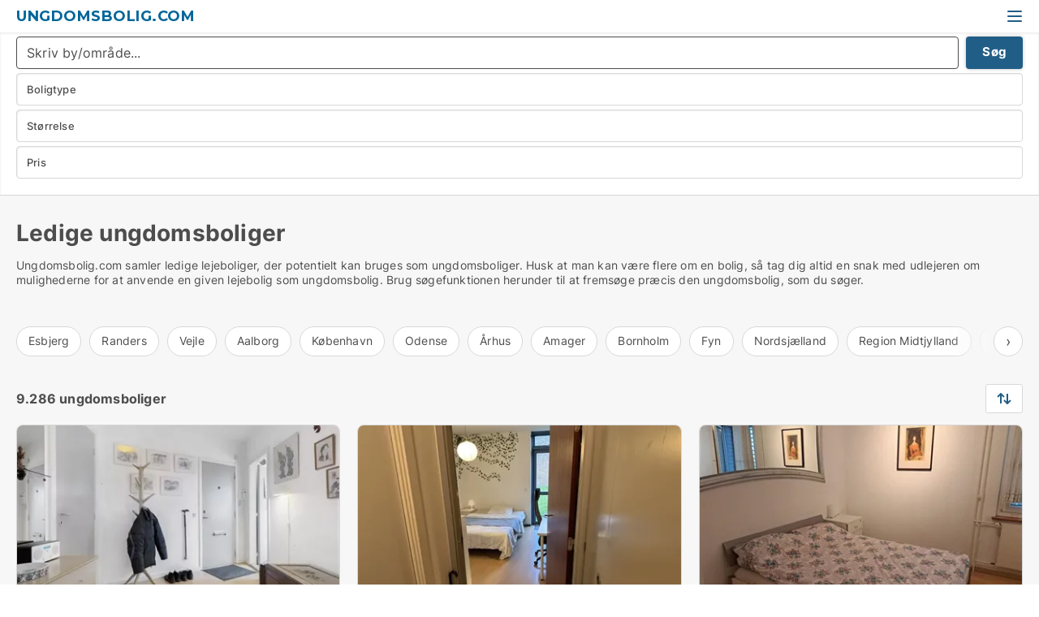

--- FILE ---
content_type: text/html; charset=utf-8
request_url: https://www.ungdomsbolig.com/
body_size: 11440
content:
<!doctype html>
<html lang="da" prefix="og:http://ogp.me/ns#">
<head>
    
<meta charset="UTF-8" />

    <title>Ledige ungdomsboliger. Se 9286 ledige ungdomsboliger i hele DK</title>
        <meta name="description" content="Leder du efter en ny ungdomsbolig? Se de fleste ungdomsboliger til leje på nettet herunder" />
        <meta property="fb:app_id" content="1594680220639560" />
        <meta property="og:type" content="website" />
        <meta property="og:image" content="https://www.ungdomsbolig.com/media/ubdh0wvi/cityimage.png" />
        <meta property="og:image:secure_url" content="https://www.ungdomsbolig.com/media/ubdh0wvi/cityimage.png" />
        <meta property="og:image:alt" content="https://www.ungdomsbolig.com/media/ubdh0wvi/cityimage.png" />
        <meta property="og:image:width" content="640" />
        <meta property="og:image:height" content="480" />
        <meta property="og:url" content="https://www.ungdomsbolig.com" />
        <meta property="og:title" content="Ledige ungdomsboliger. Se 9286 ledige ungdomsboliger i hele DK" />
        <meta property="og:description" content="Leder du efter en ny ungdomsbolig? Se de fleste ungdomsboliger til leje på nettet herunder" />


<link rel="canonical" href="https://www.ungdomsbolig.com/" />

    <meta name="viewport" content="width=device-width, initial-scale=1, maximum-scale=1" />
    <link rel="shortcut icon" href="/images/favicons/favicon-v.svg" type="image/svg+xml" />



</head>
<body class="external-company new-popup-layout">

    <link rel="stylesheet" type="text/css" href="/css/Fonts.css?v=qdyVyXTPGujr1_Zx6mSCH3rhyJE" />

    <link rel="stylesheet" href="https://fonts.googleapis.com/css2?family=Montserrat:ital,wght@0,100..900;1,100..900&display=swap" />

<link rel="stylesheet" href="/bundles/css/styles.css?v=LxwsF_KdQ-ZeBWINzbRWM9gUqdk" />
<link rel="stylesheet" href="/bundles/css/ie.css?v=arvbbbJlr3nYUy4yERXZvdZs-2M" />

    <link rel="stylesheet" type="text/css" href="/css/Print.css?v=bYdEREpUZoZiSfaoFUgZUwvL20s" media="print" />
    
    

    <style type="text/css">
        header section .logo > strong {
                font-family: Montserrat, sans-serif;
                    font-weight: bold;
                font-size: 30px;
                color: #006699;
        }

        @media only screen and (max-width: 1319px) {
            header section .logo > strong {
                    font-size: 18px;
            }
        }
    </style>
<header id="header">
    <section>
            <a class="logo" href="https://www.ungdomsbolig.com">
<strong>Ungdomsbolig.com</strong>            </a>
            <div class="post-logo show-desktop">
                <ul class="info" style="visibility:visible;"><li><span style="font-weight:bold;font-size:16px">Vi samler ledige lejeboliger, der potentielt kan bruges som ungdomsboliger</span></li></ul>
            </div>
            <div class="logo-btns">
                
                <a class="show-menu-button" onclick="ToggleMenu();"></a>
            </div>
        <div id="slide_nav" class="mobile-navi"></div>
    </section>
        <nav>
                <div  data-single-line="">
                    <aside>
<a class="regular" href="https://www.voreslejebolig.dk/opret-boligannonce?campid=classb" rel="nofollow">Opret ungdomsbolig</a><a class="regular" href="https://www.ungdomsbolig.com/kontakt">Kontakt os</a><a class="regular" href="https://www.ungdomsbolig.com/om-ungdomsbolig">Om os</a><a class="regular" href="https://www.ungdomsbolig.com/ungdomsbolig-soeges">Find lejer</a><a class="regular" href="https://www.ungdomsbolig.com/boliger-paa-facebook">Boliger på facebook</a>                        
                    </aside>
                    <aside>
                    </aside>
                </div>
        </nav>
    
</header>


    <main id="layout" class="">
        <div id="container">
            <div id="mainContent">
                
                <div class="content page-content" id="page_data">
                    
                    





<div class="search-results">
    <div class="top-section" data-extra-top-content="1">
        <h1 id="searchResultsHeadline">
            Ledige ungdomsboliger
        </h1>

<p>Ungdomsbolig.com samler ledige lejeboliger, der potentielt kan bruges som ungdomsboliger. Husk at man kan være flere om en bolig, så tag dig altid en snak med udlejeren om mulighederne for at anvende en given lejebolig som ungdomsbolig. Brug søgefunktionen herunder til at fremsøge præcis den ungdomsbolig, som du søger.</p><p> </p>


<div class="scrollable-list" data-behavior="ScrollableList">
    <div>
            <a href="/esbjerg">Esbjerg</a>
            <a href="/randers">Randers</a>
            <a href="/vejle">Vejle</a>
            <a href="/aalborg">Aalborg</a>
            <a href="/koebenhavn">København</a>
            <a href="/odense">Odense</a>
            <a href="/aarhus">Århus</a>
            <a href="/amager">Amager</a>
            <a href="/bornholm">Bornholm</a>
            <a href="/fyn">Fyn</a>
            <a href="/nordsjaelland">Nordsjælland</a>
            <a href="/region-midtjylland">Region Midtjylland</a>
            <a href="/region-nordjylland">Region Nordjylland</a>
            <a href="/region-sjaelland">Region Sjælland</a>
            <a href="/region-sydjylland">Region Sydjylland</a>
            <a href="/storkoebenhavn">Storkøbenhavn</a>
            <a href="/trekantsomraadet">Trekantsområdet</a>
            <a href="/frederikshavn">Frederikshavn</a>
            <a href="/fredericia">Fredericia</a>
            <a href="/helsingoer">Helsingør</a>
            <a href="/herning">Herning</a>
            <a href="/hilleroed">Hillerød</a>
            <a href="/holbaek">Holbæk</a>
            <a href="/horsens">Horsens</a>
            <a href="/kolding">Kolding</a>
            <a href="/koege">Køge</a>
            <a href="/naestved">Næstved</a>
            <a href="/roskilde">Roskilde</a>
            <a href="/silkeborg">Silkeborg</a>
            <a href="/slagelse">Slagelse</a>
            <a href="/svendborg">Svendborg</a>
            <a href="/soenderborg">Sønderborg</a>
            <a href="/taastrup">Taastrup</a>
            <a href="/viborg">Viborg</a>
            <a href="/middelfart">Middelfart</a>
    </div>
</div></div>




<div class="side-search-criteria" id="side_crit">
    <div class="wrap">
<form action="/Custom/LeftMenu/Process?isSearchResultPage=True&sourceType=search&nodeId=12177&searchType=FindAds" data-ajax="true" method="POST" data-ajax-mode="after" data-ajax-update="#side_crit" data-ajax-failure="alert('An unexpected error occured. Please contact support@mail.voreslejebolig.dk');" id="side_crit_form" datavalalert="1">
            <div class="filter ">


                

                    <div class="item  primary">
        <label class="h3" for="side_crit_exp_locationtitle">Hvor søger du?</label>
                        <div class="box huge" data-criteria="LeftMenu_ZipCodes">
                            

<div data-behavior="ZipContainer" id="LeftMenu_ZipCodes" class="zip-control"
     data-duplicate-big-cities="false"
     data-max-items=""
     data-country=""
     data-max-items-message="Du kan højst vælge  byer/områder. "
     data-no-cities-message="&amp;lt;span class=&amp;quot;show-desktop&amp;quot;&amp;gt;Vælg by/postnummer&amp;lt;/span&amp;gt;&amp;lt;span class=&amp;quot;show-mobile&amp;quot;&amp;gt;Område&amp;lt;/span&amp;gt;"
     data-several-cities-message="[amount] postnumre valgt"
     data-counting-label="true"
     data-allow-regions="true"
     data-country-changes-callback="false"
     data-hide-countries="true"
     data-search-countries="true"
     data-placeholder="Skriv by/område..."
     data-use-search-button="true"
     v-bind:class="{ 'has-values': selected.length > 0 }">
    <input type="text" style="display:none;" ref="value" name="LeftMenu_ZipCodes" value="" v-bind:value="valueString"
           data-val="false" data-val-required="" />
    <div class="zip-selector search-text-container">
                <a class="search-button" v-on:click="togglePopup()"></a>
            <input type="text" class="txt placeholder-green search-text-input" v-bind:value="filter" v-on:input="filter=$event.target.value" v-on:focus="onFocus()" v-on:blur="onBlur()" v-on:keydown.enter.prevent="onEnter"
                v-bind:placeholder="placeholder" autocomplete="off" />
            <a class="delete-all" v-show="isDeleteAllShown" v-on:click="removeAll()"></a>
                <a class="button search-text-button" v-on:click="search()">Søg</a>
        <div ref="popup" class="popup-container" v-show="visible" style="display:none;">
            <div ref="items" class="ZipCodeContainer custom-scroll">
                <template v-for="item in cities" v-bind:key="item.Id">
                    <span class="custom-cb"
                          v-bind:title="item.Name" 
                          v-bind:class="{ bold: item.IsRegion && item.ChildIds.length > 0}"
                          v-on:click="toggle(item)">
                        <input type="checkbox" v-bind:value="item.Id" v-bind:checked="isItemSelected(item)" v-if="!item.IsRegion || allowRegions" />
                        <span>{{item.Name}}</span>
                    </span>
                    <fieldset v-if="regionMode && item.IsRegion && item.ChildIds.length > 0 && item.ShowChildItems">
                        <a v-on:click="selectVisible" v-show="isSelectAllInPopupVisible" class="link non-link red">Vælg alle herunder</a>
                        <a v-on:click="removeVisible" v-show="isDeleteAllInPopupVisible" class="link non-link red">Slet valgte</a>
                    </fieldset>
                </template>
            </div>
            <div class="btns" v-show="cities.length > 0">
                <a class="button small full-width" v-on:click="onOk()">OK</a>
            </div>
            <div class="tip" v-show="showPopupTip">Scroll ned for at se flere byer</div>
        </div>
    </div>
</div>
                        </div>
                    </div>
        <div class="item secondary" id="estate_type_label">
        <label class="h3" for="side_crit_exp_litlokaler.text">Hvilken boligtype søges?</label>
            <div class="box large" data-criteria="LeftMenu_LPEstateTypes">
                

<div class="EstateTypeContainer" data-behavior="EstateTypeContainer" data-demand-control="LeftMenu_DemandTypeId" data-label-id="estate_type_label" id="LeftMenu_LPEstateTypes" data-is-lp="true" data-alternative-names="">




<div class="custom-dd" data-custom-dd data-behavior="CustomDropDown" data-max-items=""
     data-default-text="&amp;lt;span class=&amp;quot;show-desktop&amp;quot;&amp;gt;Vælg boligtype...&amp;lt;/span&amp;gt;&amp;lt;span class=&amp;quot;show-mobile&amp;quot;&amp;gt;Boligtype&amp;lt;/span&amp;gt;" data-many-text="%amount% typer valgt" data-selected-items-label-preffix="Boligtype" 
      data-counting-label="true"
     data-hide-checkboxes="false" data-on-change="" data-placeholder="Find typer"
     name="LeftMenu_LPEstateTypes"
     v-bind:class="{ 'has-values': selected.length > 0 }">
        <div class="select-mimic-button" v-bind:disabled="disabled" v-on:click="togglePopup" v-html="labelText" v-bind:class="{ empty: selected.length === 0, several: selected.length > 1 }" v-bind:data-filters-count="selected.length > 1 ? selected.length : null"></div>
    <div class="popup-container --wrap" style="display:none;" v-show="isShown" ref="popup">
        <div class="scroll custom-scroll">
            <div >
                    <div v-show="isItemVisible('3') && isGroupVisible('')">
                        <label class="custom-cb">
                            <input type="checkbox" name="LeftMenu_LPEstateTypes" value="3" data-group="" v-model="selected"
                                   v-bind:disabled="disabled || !isAllowed('3')"  
                                   v-bind:data-disabled="!isItemVisible('3')" />
                            <span v-on:click="if (!isAllowed('3')) showMaxItemsMessage()">Hus</span>
                        </label>
                    </div>
                    <div v-show="isItemVisible('2') && isGroupVisible('')">
                        <label class="custom-cb">
                            <input type="checkbox" name="LeftMenu_LPEstateTypes" value="2" data-group="" v-model="selected"
                                   v-bind:disabled="disabled || !isAllowed('2')"  
                                   v-bind:data-disabled="!isItemVisible('2')" />
                            <span v-on:click="if (!isAllowed('2')) showMaxItemsMessage()">Lejlighed</span>
                        </label>
                    </div>
                    <div v-show="isItemVisible('9') && isGroupVisible('')">
                        <label class="custom-cb">
                            <input type="checkbox" name="LeftMenu_LPEstateTypes" value="9" data-group="" v-model="selected"
                                   v-bind:disabled="disabled || !isAllowed('9')"  
                                   v-bind:data-disabled="!isItemVisible('9')" />
                            <span v-on:click="if (!isAllowed('9')) showMaxItemsMessage()">Værelse</span>
                        </label>
                    </div>
            </div>
        </div>
            <div class="btns">
                <a class="button small full-width" v-on:click="closePopup()">OK</a>
            </div>
    </div>
</div></div>
            </div>
        </div>


                    <div class="item secondary">
        <label class="h3" for="side_crit_exp_litsize.text">Hvilken størrelse søges?</label>
                        <span class="popup-opener" data-behavior="PopupOpener"><span class="show-desktop">Hvilken størrelse søges?</span><span class="show-mobile">Størrelse</span></span>
                        <div class="box" data-criteria="LeftMenu_Area" data-preffix="Størrelse">
                            

<div data-behavior="SpanBox" class="span-box slider"
       data-sp-decimal=","
       data-sp-thousand="."
       data-perc-deviation="0"
       data-disable-autofill=""
       data-disable-formatting="false" name="LeftMenu_Area">
        <div class="holder" data-slider data-max="500" data-postfix="&lt;span&gt;m&lt;sup&gt;2&lt;/sup&gt;&lt;/span&gt;" data-step="1">
            <input ref="fieldTo" data-from type="text" name="LeftMenu_AreaFrom" v-bind:value="resultMin" />
            <input ref="fieldFrom" data-to type="text" name="LeftMenu_AreaTo" v-bind:value="resultMax" />

            <input type="range" min="0" max="500" step="1" v-model="value1" />
            <input type="range" min="0" max="500" step="1" v-model="value2" />
            <div class="line">
                <span v-bind:style="{ width: rangeWidth + '%', marginLeft: rangeOffset + '%' }"></span>
            </div>
            <div class="tips">
                <div>
                    <span ref="inputMin" contenteditable="true" v-html="inputMin" v-on:blur="onMinInput" v-on:focus="onMinFocus" v-on:keydown.enter="onKeypressEnter" :class="{ 'editable': true }"></span>
                    <span v-html="postfix"></span>
                </div>
                <div>
                    <span ref="inputMax" contenteditable="true" v-html="inputMax" v-on:blur="onMaxInput" v-on:focus="onMaxFocus" v-on:keydown.enter="onKeypressEnter" :class="{ 'editable': true }"></span>
                    <span v-html="postfix"></span>
                </div>
            </div>
        </div>
</div>
                        </div>
                    </div>


                        <div class="item secondary">
                            <span class="popup-opener" data-behavior="PopupOpener"><span class="show-desktop">Vælg pris</span><span class="show-mobile">Pris</span></span>
                            <div>
            <div class="box" id="crit_rent_price" data-criteria="LeftMenu_RentPrice" data-demands="1"
                 data-preffix="Pris" data-suffix="om måned">
                <strong>Leje per måned</strong>
                <div>
                    

<div data-behavior="SpanBox" class="span-box slider"
       data-sp-decimal=","
       data-sp-thousand="."
       data-perc-deviation="0"
       data-disable-autofill=""
       data-disable-formatting="false" name="LeftMenu_RentPrice">
        <div class="holder" data-slider data-max="100000" data-postfix="&lt;span&gt;DKK&lt;/span&gt;" data-step="1000">
            <input ref="fieldTo" data-from type="text" name="LeftMenu_RentPriceFrom" v-bind:value="resultMin" />
            <input ref="fieldFrom" data-to type="text" name="LeftMenu_RentPriceTo" v-bind:value="resultMax" />

            <input type="range" min="0" max="100000" step="1000" v-model="value1" />
            <input type="range" min="0" max="100000" step="1000" v-model="value2" />
            <div class="line">
                <span v-bind:style="{ width: rangeWidth + '%', marginLeft: rangeOffset + '%' }"></span>
            </div>
            <div class="tips">
                <div>
                    <span ref="inputMin" contenteditable="true" v-html="inputMin" v-on:blur="onMinInput" v-on:focus="onMinFocus" v-on:keydown.enter="onKeypressEnter" :class="{ 'editable': true }"></span>
                    <span v-html="postfix"></span>
                </div>
                <div>
                    <span ref="inputMax" contenteditable="true" v-html="inputMax" v-on:blur="onMaxInput" v-on:focus="onMaxFocus" v-on:keydown.enter="onKeypressEnter" :class="{ 'editable': true }"></span>
                    <span v-html="postfix"></span>
                </div>
            </div>
        </div>
</div>
                </div>
            </div>
                            </div>
                        </div>





            </div>
            <input id="btnCriteriaUpdated" type="submit" style="display:none;" name="CriteriaUpdated" />
            <input id="btnMoreLocations" type="submit" style="display:none;" name="MoreLocations" />
                <div class="static-filter-buttons show-criteria">
                    <a class="button medium" href="javascript:LeftMenu_ShowSecondaryCriteria()"><span class="text-show">Filtrér søgning</span><span class="text-hide">Søg</span></a>


    <div class="sorting-box" data-sorting-control style="visibility:hidden;" v-bind:style="{ visibility: initialized ? 'visible' : 'hidden' }" data-init-value="default_asc">
        <label v-show="isDefault" style="display: none;">Sorter søgeresultat</label>
        <span v-show="!isDefault" style="display: none;"></span>
        <label v-show="!isDefault" style="display: none;">{{label}}</label>
        <select ref="select" data-field="srt_field" data-dir="srt_dir" v-model="selected">
                <option value="default_asc">Nulstil</option>
                <option value="size_asc">Størrelse (mindste først)</option>
                <option value="size_desc">Størrelse (største først)</option>
                <option value="price_asc">Pris (laveste først)</option>
                <option value="price_desc">Pris (højeste først)</option>
        </select>
    </div>
                </div>
</form>

    </div>
</div>

    <div class="wrap">
        


<style type="text/css">
    .image-watermark.--missing > span {
    font-weight: bold !important;
color:rgba(208, 230, 247,1) !important;
}
@media only screen and (max-width: 999px) {
    .image-watermark.--missing > span {
        font-weight: bold !important;
color:rgba(208, 230, 247,1) !important;
    }
}
    .image-watermark.--street > span {
    font-weight: bold !important;
color:rgba(208, 230, 247,1) !important;
}
@media only screen and (max-width: 999px) {
    .image-watermark.--street > span {
        font-weight: bold !important;
color:rgba(208, 230, 247,1) !important;
    }
}
</style>


    <script>
        var AdsList_CustomRoutes = {
        listMode: 'Search',
        tableHeader: '',
        isMapRendered: false,
        isMapShown: false,
        pageIndex: null
        }
    </script>
        <div id="ads_list" class="ads-list-wrapper regular-list grid">




                    <div class="search-results-controls " id="adsListSearchResultControl">

<span class="total-label">9.286 ungdomsboliger</span>                    <div class="right-container">
                        

    <div class="sorting-box" data-sorting-control style="visibility:hidden;" v-bind:style="{ visibility: initialized ? 'visible' : 'hidden' }" data-init-value="default_asc">
        <label v-show="isDefault" style="display: none;">Sorter søgeresultat</label>
        <span v-show="!isDefault" style="display: none;"></span>
        <label v-show="!isDefault" style="display: none;">{{label}}</label>
        <select ref="select" data-field="srt_field" data-dir="srt_dir" v-model="selected">
                <option value="default_asc">Nulstil</option>
                <option value="size_asc">Størrelse (mindste først)</option>
                <option value="size_desc">Størrelse (største først)</option>
                <option value="price_asc">Pris (laveste først)</option>
                <option value="price_desc">Pris (højeste først)</option>
        </select>
    </div>
                    </div>
                </div>

            
            
            <div id="scroll_target"></div>
                <ul class="table-ads col-3">

                        <li class="">
                            <div  onclick="Redirect('/lejligheder/hoejbjerg/1340209', false)">
                                    <h4 class="line-clamp line-2">
                                        <a href="/lejligheder/hoejbjerg/1340209" target="_self" title="86 m2 lejlighed til leje i 8270 Højbjerg">86 m2 lejlighed til leje i 8270 Højbjerg</a>
                                    </h4>

                                    <div class="image">
                                            <a onclick="Redirect(&#x27;/lejligheder/hoejbjerg/1340209&#x27;, false)" data-no-propagation>
        <div class="main-img">
            <img src="/LPUploadImages/Cache/3950a8d9-d0eb-46e6-9524-880daa4740b0_411.webp?t=639050553738191767" alt="Nyistandsat delevenlig 4 værelses lejlighed udlejes ubegrænset i Højbjerg" title="Nyistandsat delevenlig 4 værelses lejlighed udlejes ubegrænset i Højbjerg" loading="lazy" />
            
        </div>
                                            </a>

                                    </div>




<div class="wrap">




                                    <div class="text-data" >
                                            <a href="/lejligheder/hoejbjerg/1340209" data-no-propagation target="_self" title="Nyistandsat delevenlig 4 værelses lejlighed udlejes ubegrænset i Højbjerg">Nyistandsat delevenlig 4 værelses lejlighed udlejes ubegrænset i Højbjerg</a>
                                    </div>

                                        <div class="bottom"> 
                                            <div class="list-facts">
                                                <ul>
                                                        <li>
                                                            <label>Leje/md: </label>
        <span>8.900 kr.</span>
                                                        </li>
                                                        <li>
                                                            <label>Antal værelser:</label>
        <span>4 </span>
                                                        </li>
                                                </ul>
                                            </div>
                                        </div>

</div>                            </div>
                        </li>                    
                        <li class="">
                            <div  onclick="Redirect('/vaerelser/hvidovre/1339022', false)">
                                    <h4 class="line-clamp line-2">
                                        <a href="/vaerelser/hvidovre/1339022" target="_self" title="13 m2 værelse til leje i 2650 Hvidovre">13 m2 værelse til leje i 2650 Hvidovre</a>
                                    </h4>

                                    <div class="image">
                                            <a onclick="Redirect(&#x27;/vaerelser/hvidovre/1339022&#x27;, false)" data-no-propagation>
        <div class="main-img">
            <img src="/LPUploadImages/Cache/a224cee5-3351-4ae1-8f64-c8870ba66d9e_411.webp?t=639045154924633271" alt="SUBLETTING A ROOM IN A DORM IN HVIDOVRE" title="SUBLETTING A ROOM IN A DORM IN HVIDOVRE" loading="lazy" />
            
        </div>
                                            </a>

                                    </div>




<div class="wrap">




                                    <div class="text-data" >
                                            <a href="/vaerelser/hvidovre/1339022" data-no-propagation target="_self" title="SUBLETTING A ROOM IN A DORM IN HVIDOVRE">SUBLETTING A ROOM IN A DORM IN HVIDOVRE</a>
                                    </div>

                                        <div class="bottom"> 
                                            <div class="list-facts">
                                                <ul>
                                                        <li>
                                                            <label>Leje/md: </label>
        <span>3.674 kr.</span>
                                                        </li>
                                                        <li>
                                                            <label>Antal værelser:</label>
        <span>1 </span>
                                                        </li>
                                                </ul>
                                            </div>
                                        </div>

</div>                            </div>
                        </li>                    
                        <li class="">
                            <div  onclick="Redirect('/vaerelser/koebenhavn-k/1338718', false)">
                                    <h4 class="line-clamp line-2">
                                        <a href="/vaerelser/koebenhavn-k/1338718" target="_self" title="20 m2 værelse til leje i 1363 København K">20 m2 værelse til leje i 1363 København K</a>
                                    </h4>

                                    <div class="image">
                                            <a onclick="Redirect(&#x27;/vaerelser/koebenhavn-k/1338718&#x27;, false)" data-no-propagation>
        <div class="main-img">
            <img src="/LPUploadImages/Cache/25f3fc33-1016-43e8-9453-302e82dbf697_411.webp?t=639044015016682264" alt="Et møbleret, lyst og roligt værelse på 20 m² er til rådighed" title="Et møbleret, lyst og roligt værelse på 20 m² er til rådighed" loading="lazy" />
            
        </div>
                                            </a>

                                    </div>




<div class="wrap">




                                    <div class="text-data" >
                                            <a href="/vaerelser/koebenhavn-k/1338718" data-no-propagation target="_self" title="Et møbleret, lyst og roligt værelse på 20 m² er til rådighed">Et møbleret, lyst og roligt værelse på 20 m² er til rådighed</a>
                                    </div>

                                        <div class="bottom"> 
                                            <div class="list-facts">
                                                <ul>
                                                        <li>
                                                            <label>Leje/md: </label>
        <span>4.500 kr.</span>
                                                        </li>
                                                        <li>
                                                            <label>Antal værelser:</label>
        <span>1 </span>
                                                        </li>
                                                </ul>
                                            </div>
                                        </div>

</div>                            </div>
                        </li>                    
                        <li class="">
                            <div  onclick="Redirect('/lejligheder/horsens/1336078', false)">
                                    <h4 class="line-clamp line-2">
                                        <a href="/lejligheder/horsens/1336078" target="_self" title="51 m2 lejlighed til leje i 8700 Horsens">51 m2 lejlighed til leje i 8700 Horsens</a>
                                    </h4>

                                    <div class="image">
                                            <a onclick="Redirect(&#x27;/lejligheder/horsens/1336078&#x27;, false)" data-no-propagation>
        <div class="main-img">
            <img src="/LPUploadImages/Cache/12f0281b-ac09-4ae0-85f2-e2b2607305dc_411.webp?t=639032202647230421" alt="Fremlejes, lys og velindrettet bolig i roligt område nær centrum" title="Fremlejes, lys og velindrettet bolig i roligt område nær centrum" loading="lazy" />
            
        </div>
                                            </a>

                                    </div>




<div class="wrap">




                                    <div class="text-data" >
                                            <a href="/lejligheder/horsens/1336078" data-no-propagation target="_self" title="Fremlejes, lys og velindrettet bolig i roligt område nær centrum">Fremlejes, lys og velindrettet bolig i roligt område nær centrum</a>
                                    </div>

                                        <div class="bottom"> 
                                            <div class="list-facts">
                                                <ul>
                                                        <li>
                                                            <label>Leje/md: </label>
        <span>5.600 kr.</span>
                                                        </li>
                                                        <li>
                                                            <label>Antal værelser:</label>
        <span>2 </span>
                                                        </li>
                                                </ul>
                                            </div>
                                        </div>

</div>                            </div>
                        </li>                    
                        <li class="">
                            <div  onclick="Redirect('/lejligheder/randers-c/1336006', false)">
                                    <h4 class="line-clamp line-2">
                                        <a href="/lejligheder/randers-c/1336006" target="_self" title="55 m2 lejlighed til leje i 8900 Randers C">55 m2 lejlighed til leje i 8900 Randers C</a>
                                    </h4>

                                    <div class="image">
                                            <a onclick="Redirect(&#x27;/lejligheder/randers-c/1336006&#x27;, false)" data-no-propagation>
        <div class="main-img">
            <img src="/LPUploadImages/Cache/6cd1cacd-8c14-4fff-9d80-e8b88a063c6a_411.webp?t=639031436221063878" alt="55 m2 Cozy 2-room apartment in quiet surroundings – close to Randers center" title="55 m2 Cozy 2-room apartment in quiet surroundings – close to Randers center" loading="lazy" />
            
        </div>
                                            </a>

                                    </div>




<div class="wrap">




                                    <div class="text-data" >
                                            <a href="/lejligheder/randers-c/1336006" data-no-propagation target="_self" title="55 m2 Cozy 2-room apartment in quiet surroundings – close to Randers center">55 m2 Cozy 2-room apartment in quiet surroundings – close to Randers center</a>
                                    </div>

                                        <div class="bottom"> 
                                            <div class="list-facts">
                                                <ul>
                                                        <li>
                                                            <label>Leje/md: </label>
        <span>5.850 kr.</span>
                                                        </li>
                                                        <li>
                                                            <label>Antal værelser:</label>
        <span>2 </span>
                                                        </li>
                                                </ul>
                                            </div>
                                        </div>

</div>                            </div>
                        </li>                    
                        <li class="">
                            <div  onclick="Redirect('/lejligheder/odense-c/1336005', false)">
                                    <h4 class="line-clamp line-2">
                                        <a href="/lejligheder/odense-c/1336005" target="_self" title="55 m2 lejlighed til leje i 5000 Odense C">55 m2 lejlighed til leje i 5000 Odense C</a>
                                    </h4>

                                    <div class="image">
                                            <a onclick="Redirect(&#x27;/lejligheder/odense-c/1336005&#x27;, false)" data-no-propagation>
        <div class="main-img">
            <img src="/LPUploadImages/Cache/e8ba11b0-3b76-4cee-8aed-be84177e7bee_411.webp?t=639031407670981320" alt="2 Bedroom Apartment Odense of 55 m2" title="2 Bedroom Apartment Odense of 55 m2" loading="lazy" />
            
        </div>
                                            </a>

                                    </div>




<div class="wrap">




                                    <div class="text-data" >
                                            <a href="/lejligheder/odense-c/1336005" data-no-propagation target="_self" title="2 Bedroom Apartment Odense of 55 m2">2 Bedroom Apartment Odense of 55 m2</a>
                                    </div>

                                        <div class="bottom"> 
                                            <div class="list-facts">
                                                <ul>
                                                        <li>
                                                            <label>Leje/md: </label>
        <span>5.850 kr.</span>
                                                        </li>
                                                        <li>
                                                            <label>Antal værelser:</label>
        <span>2 </span>
                                                        </li>
                                                </ul>
                                            </div>
                                        </div>

</div>                            </div>
                        </li>                    
                        <li class="">
                            <div  onclick="Redirect('/lejligheder/vejle-centrum/1336011', false)">
                                    <h4 class="line-clamp line-2">
                                        <a href="/lejligheder/vejle-centrum/1336011" target="_self" title="63 m2 lejlighed til leje i 7100 Vejle">63 m2 lejlighed til leje i 7100 Vejle</a>
                                    </h4>

                                    <div class="image">
                                            <a onclick="Redirect(&#x27;/lejligheder/vejle-centrum/1336011&#x27;, false)" data-no-propagation>
        <div class="main-img">
            <img src="/LPUploadImages/Cache/94b25931-9a67-4721-b5c4-c47b4f0130a9_411.webp?t=639031452850123554" alt="2 rooms in Vejle rent 63m2" title="2 rooms in Vejle rent 63m2" loading="lazy" />
            
        </div>
                                            </a>

                                    </div>




<div class="wrap">




                                    <div class="text-data" >
                                            <a href="/lejligheder/vejle-centrum/1336011" data-no-propagation target="_self" title="2 rooms in Vejle rent 63m2">2 rooms in Vejle rent 63m2</a>
                                    </div>

                                        <div class="bottom"> 
                                            <div class="list-facts">
                                                <ul>
                                                        <li>
                                                            <label>Leje/md: </label>
        <span>6.000 kr.</span>
                                                        </li>
                                                        <li>
                                                            <label>Antal værelser:</label>
        <span>2 </span>
                                                        </li>
                                                </ul>
                                            </div>
                                        </div>

</div>                            </div>
                        </li>                    
                        <li class="">
                            <div  onclick="Redirect('/lejligheder/aalborg-centrum/1336001', false)">
                                    <h4 class="line-clamp line-2">
                                        <a href="/lejligheder/aalborg-centrum/1336001" target="_self" title="63 m2 lejlighed til leje i 9000 Aalborg">63 m2 lejlighed til leje i 9000 Aalborg</a>
                                    </h4>

                                    <div class="image">
                                            <a onclick="Redirect(&#x27;/lejligheder/aalborg-centrum/1336001&#x27;, false)" data-no-propagation>
        <div class="main-img">
            <img src="/LPUploadImages/Cache/c56fcdcc-0d80-4a3d-b78b-5ce4d5fd1f1f_411.webp?t=639031325414763560" alt="2 room apartment fully renovated in Aalborg 63m2" title="2 room apartment fully renovated in Aalborg 63m2" loading="lazy" />
            
        </div>
                                            </a>

                                    </div>




<div class="wrap">




                                    <div class="text-data" >
                                            <a href="/lejligheder/aalborg-centrum/1336001" data-no-propagation target="_self" title="2 room apartment fully renovated in Aalborg 63m2">2 room apartment fully renovated in Aalborg 63m2</a>
                                    </div>

                                        <div class="bottom"> 
                                            <div class="list-facts">
                                                <ul>
                                                        <li>
                                                            <label>Leje/md: </label>
        <span>6.000 kr.</span>
                                                        </li>
                                                        <li>
                                                            <label>Antal værelser:</label>
        <span>2 </span>
                                                        </li>
                                                </ul>
                                            </div>
                                        </div>

</div>                            </div>
                        </li>                    
                        <li class="">
                            <div  onclick="Redirect('/lejligheder/esbjerg-centrum/1336004', false)">
                                    <h4 class="line-clamp line-2">
                                        <a href="/lejligheder/esbjerg-centrum/1336004" target="_self" title="37 m2 lejlighed til leje i 6700 Esbjerg">37 m2 lejlighed til leje i 6700 Esbjerg</a>
                                    </h4>

                                    <div class="image">
                                            <a onclick="Redirect(&#x27;/lejligheder/esbjerg-centrum/1336004&#x27;, false)" data-no-propagation>
        <div class="main-img">
            <img src="/LPUploadImages/Cache/ad6b9ebc-ba44-4db1-883b-1e566977181b_411.webp?t=639031389598249013" alt="1 bedroom apartment in Esbjerg" title="1 bedroom apartment in Esbjerg" loading="lazy" />
            
        </div>
                                            </a>

                                    </div>




<div class="wrap">




                                    <div class="text-data" >
                                            <a href="/lejligheder/esbjerg-centrum/1336004" data-no-propagation target="_self" title="1 bedroom apartment in Esbjerg">1 bedroom apartment in Esbjerg</a>
                                    </div>

                                        <div class="bottom"> 
                                            <div class="list-facts">
                                                <ul>
                                                        <li>
                                                            <label>Leje/md: </label>
        <span>3.995 kr.</span>
                                                        </li>
                                                        <li>
                                                            <label>Antal værelser:</label>
        <span>1 </span>
                                                        </li>
                                                </ul>
                                            </div>
                                        </div>

</div>                            </div>
                        </li>                    
                        <li class="">
                            <div  onclick="Redirect('/lejligheder/koebenhavn-s/1335822', false)">
                                    <h4 class="line-clamp line-2">
                                        <a href="/lejligheder/koebenhavn-s/1335822" target="_self" title="85 m2 lejlighed til leje i 2300 København S">85 m2 lejlighed til leje i 2300 København S</a>
                                    </h4>

                                    <div class="image">
                                            <a onclick="Redirect(&#x27;/lejligheder/koebenhavn-s/1335822&#x27;, false)" data-no-propagation>
        <div class="main-img">
            <img src="/LPUploadImages/Cache/bf7e3dfc-dd9f-4681-be65-010663d0507f_411.webp?t=639028750357103999" alt="Short term rental- Copenhagen" title="Short term rental- Copenhagen" loading="lazy" />
            
        </div>
                                            </a>

                                    </div>




<div class="wrap">




                                    <div class="text-data" >
                                            <a href="/lejligheder/koebenhavn-s/1335822" data-no-propagation target="_self" title="Short term rental- Copenhagen">Short term rental- Copenhagen</a>
                                    </div>

                                        <div class="bottom"> 
                                            <div class="list-facts">
                                                <ul>
                                                        <li>
                                                            <label>Leje/md: </label>
        <span>8.900 kr.</span>
                                                        </li>
                                                        <li>
                                                            <label>Antal værelser:</label>
        <span>2 </span>
                                                        </li>
                                                </ul>
                                            </div>
                                        </div>

</div>                            </div>
                        </li>                    
                        <li class="">
                            <div  onclick="Redirect('/vaerelser/borup/1335152', false)">
                                    <h4 class="line-clamp line-2">
                                        <a href="/vaerelser/borup/1335152" target="_self" title="76 m2 værelse til leje i 4140 Borup">76 m2 værelse til leje i 4140 Borup</a>
                                    </h4>

                                    <div class="image">
                                            <a onclick="Redirect(&#x27;/vaerelser/borup/1335152&#x27;, false)" data-no-propagation>
        <div class="main-img">
            <img src="/LPUploadImages/Cache/bd9f4222-c5b7-4200-8d61-52dcbb36054f_411.webp?t=639026115847822477" alt="4140 Borup, kr.5.500 pr.md. kun for enlig kvinde uden hjemmeboende børn" title="4140 Borup, kr.5.500 pr.md. kun for enlig kvinde uden hjemmeboende børn" loading="lazy" />
            
        </div>
                                            </a>

                                    </div>




<div class="wrap">




                                    <div class="text-data" >
                                            <a href="/vaerelser/borup/1335152" data-no-propagation target="_self" title="4140 Borup, kr.5.500 pr.md. kun for enlig kvinde uden hjemmeboende børn">4140 Borup, kr.5.500 pr.md. kun for enlig kvinde uden hjemmeboende børn</a>
                                    </div>

                                        <div class="bottom"> 
                                            <div class="list-facts">
                                                <ul>
                                                        <li>
                                                            <label>Leje/md: </label>
        <span>5.500 kr.</span>
                                                        </li>
                                                        <li>
                                                            <label>Antal værelser:</label>
        <span>1 </span>
                                                        </li>
                                                </ul>
                                            </div>
                                        </div>

</div>                            </div>
                        </li>                    
                        <li class="">
                            <div  onclick="Redirect('/huse/loesning/889120', false)">
                                    <h4 class="line-clamp line-2">
                                        <a href="/huse/loesning/889120" target="_self" title="120 m2 hus til leje i 8723 Løsning">120 m2 hus til leje i 8723 Løsning</a>
                                    </h4>

                                    <div class="image">
                                            <a onclick="Redirect(&#x27;/huse/loesning/889120&#x27;, false)" data-no-propagation>
        <div class="main-img">
            <img src="/LPUploadImages/Cache/b34e99f8-5c7b-40cd-b8d4-74b663d31820_411.webp?t=637270602972331957" alt="Nyrenoveret hus med nyt køkken central i Løsning, 3 værelser, dejlig have" title="Nyrenoveret hus med nyt køkken central i Løsning, 3 værelser, dejlig have" loading="lazy" />
            
        </div>
                                            </a>

                                    </div>




<div class="wrap">




                                    <div class="text-data" >
                                            <a href="/huse/loesning/889120" data-no-propagation target="_self" title="Nyrenoveret hus med nyt køkken central i Løsning, 3 værelser, dejlig have">Nyrenoveret hus med nyt køkken central i Løsning, 3 værelser, dejlig have</a>
                                    </div>

                                        <div class="bottom"> 
                                            <div class="list-facts">
                                                <ul>
                                                        <li>
                                                            <label>Leje/md: </label>
        <span>8.200 kr.</span>
                                                        </li>
                                                        <li>
                                                            <label>Antal værelser:</label>
        <span>4 </span>
                                                        </li>
                                                </ul>
                                            </div>
                                        </div>

</div>                            </div>
                        </li>                    
                        <li class="">
                            <div  onclick="Redirect('/vaerelser/koebenhavn-s/1335001', false)">
                                    <h4 class="line-clamp line-2">
                                        <a href="/vaerelser/koebenhavn-s/1335001" target="_self" title="76 m2 værelse til leje i 2300 København S">76 m2 værelse til leje i 2300 København S</a>
                                    </h4>

                                    <div class="image">
                                            <a onclick="Redirect(&#x27;/vaerelser/koebenhavn-s/1335001&#x27;, false)" data-no-propagation>
        <div class="main-img">
            <img src="/LPStreetView/Cache/1335001_411.webp?t=639021532213831326" alt="Værelser til leje i København S - Foto fra Google Street View" title="Værelser til leje i København S - Foto fra Google Street View" loading="lazy" />
<div class="image-watermark --street"><span data-nosnippet="true">Foto fra Google Street View</span></div>            
        </div>
                                            </a>

                                    </div>




<div class="wrap">




                                    <div class="text-data" >
                                            <a href="/vaerelser/koebenhavn-s/1335001" data-no-propagation target="_self" title="Pendler lejer søges">Pendler lejer søges</a>
                                    </div>

                                        <div class="bottom"> 
                                            <div class="list-facts">
                                                <ul>
                                                        <li>
                                                            <label>Leje/md: </label>
        <span>7.000 kr.</span>
                                                        </li>
                                                        <li>
                                                            <label>Antal værelser:</label>
        <span>1 </span>
                                                        </li>
                                                </ul>
                                            </div>
                                        </div>

</div>                            </div>
                        </li>                    
                        <li class="">
                            <div  onclick="Redirect('/lejligheder/koebenhavn-s/1339737', false)">
                                    <h4 class="line-clamp line-2">
                                        <a href="/lejligheder/koebenhavn-s/1339737" target="_self" title="57 m2 lejlighed til leje i 2300 København S">57 m2 lejlighed til leje i 2300 København S</a>
                                    </h4>

                                    <div class="image">
                                            <a onclick="Redirect(&#x27;/lejligheder/koebenhavn-s/1339737&#x27;, false)" data-no-propagation>
        <div class="main-img">
            <img src="/LPStreetView/Cache/1339737_411.webp?t=639050087179432819" alt="Lejligheder til leje i København S - Foto fra Google Street View" title="Lejligheder til leje i København S - Foto fra Google Street View" loading="lazy" />
<div class="image-watermark --street"><span data-nosnippet="true">Foto fra Google Street View</span></div>            
        </div>
                                            </a>

                                    </div>




<div class="wrap">




                                    <div class="text-data" >
                                            <a href="/lejligheder/koebenhavn-s/1339737" data-no-propagation target="_self" title="Vel beliggende 2-værelses lejlighed tæt på Lergravsparken st., centrum og Amager strand">Vel beliggende 2-værelses lejlighed tæt på Lergravsparken st., centrum og Amager strand</a>
                                    </div>

                                        <div class="bottom"> 
                                            <div class="list-facts">
                                                <ul>
                                                        <li>
                                                            <label>Leje/md: </label>
        <span>12.000 kr.</span>
                                                        </li>
                                                        <li>
                                                            <label>Antal værelser:</label>
        <span>2 </span>
                                                        </li>
                                                </ul>
                                            </div>
                                        </div>

</div>                            </div>
                        </li>                    
                        <li class="">
                            <div  onclick="Redirect('/vaerelser/koebenhavn-nv/1339020', false)">
                                    <h4 class="line-clamp line-2">
                                        <a href="/vaerelser/koebenhavn-nv/1339020" target="_self" title="12 m2 værelse til leje i 2400 København NV">12 m2 værelse til leje i 2400 København NV</a>
                                    </h4>

                                    <div class="image">
                                            <a onclick="Redirect(&#x27;/vaerelser/koebenhavn-nv/1339020&#x27;, false)" data-no-propagation>
        <div class="main-img">
            <img src="/LPStreetView/Cache/1339020_411.webp?t=639045985179221880" alt="Værelser til leje i København NV - Foto fra Google Street View" title="Værelser til leje i København NV - Foto fra Google Street View" loading="lazy" />
<div class="image-watermark --street"><span data-nosnippet="true">Foto fra Google Street View</span></div>            
        </div>
                                            </a>

                                    </div>




<div class="wrap">




                                    <div class="text-data" >
                                            <a href="/vaerelser/koebenhavn-nv/1339020" data-no-propagation target="_self" title="furnished room, 12m">furnished room, 12m</a>
                                    </div>

                                        <div class="bottom"> 
                                            <div class="list-facts">
                                                <ul>
                                                        <li>
                                                            <label>Leje/md: </label>
        <span>4.500 kr.</span>
                                                        </li>
                                                        <li>
                                                            <label>Antal værelser:</label>
        <span>1 </span>
                                                        </li>
                                                </ul>
                                            </div>
                                        </div>

</div>                            </div>
                        </li>                    
                        <li class="">
                            <div  onclick="Redirect('/huse/skjern/1338700', false)">
                                    <h4 class="line-clamp line-2">
                                        <a href="/huse/skjern/1338700" target="_self" title="140 m2 hus til leje i 6900 Skjern">140 m2 hus til leje i 6900 Skjern</a>
                                    </h4>

                                    <div class="image">
                                            <a onclick="Redirect(&#x27;/huse/skjern/1338700&#x27;, false)" data-no-propagation>
        <div class="main-img">
            <img src="/LPStreetView/Cache/1338700_411.webp?t=639044243642235556" alt="Huse til leje i Skjern - Foto fra Google Street View" title="Huse til leje i Skjern - Foto fra Google Street View" loading="lazy" />
<div class="image-watermark --street"><span data-nosnippet="true">Foto fra Google Street View</span></div>            
        </div>
                                            </a>

                                    </div>




<div class="wrap">




                                    <div class="text-data" >
                                            <a href="/huse/skjern/1338700" data-no-propagation target="_self" title="Charmerende indflytningsklar villa!">Charmerende indflytningsklar villa!</a>
                                    </div>

                                        <div class="bottom"> 
                                            <div class="list-facts">
                                                <ul>
                                                        <li>
                                                            <label>Leje/md: </label>
        <span>6.500 kr.</span>
                                                        </li>
                                                        <li>
                                                            <label>Antal værelser:</label>
        <span>5 </span>
                                                        </li>
                                                </ul>
                                            </div>
                                        </div>

</div>                            </div>
                        </li>                    
                        <li class="">
                            <div  onclick="Redirect('/vaerelser/koebenhavn-nv/1338702', false)">
                                    <h4 class="line-clamp line-2">
                                        <a href="/vaerelser/koebenhavn-nv/1338702" target="_self" title="15 m2 værelse til leje i 2400 København NV">15 m2 værelse til leje i 2400 København NV</a>
                                    </h4>

                                    <div class="image">
                                            <a onclick="Redirect(&#x27;/vaerelser/koebenhavn-nv/1338702&#x27;, false)" data-no-propagation>
        <div class="main-img">
            <img src="/LPStreetView/Cache/1338702_411.webp?t=639044244371182059" alt="Værelser til leje i København NV - Foto fra Google Street View" title="Værelser til leje i København NV - Foto fra Google Street View" loading="lazy" />
<div class="image-watermark --street"><span data-nosnippet="true">Foto fra Google Street View</span></div>            
        </div>
                                            </a>

                                    </div>




<div class="wrap">




                                    <div class="text-data" >
                                            <a href="/vaerelser/koebenhavn-nv/1338702" data-no-propagation target="_self" title="Cozy room in small shared flat in Nordvest">Cozy room in small shared flat in Nordvest</a>
                                    </div>

                                        <div class="bottom"> 
                                            <div class="list-facts">
                                                <ul>
                                                        <li>
                                                            <label>Leje/md: </label>
        <span>5.000 kr.</span>
                                                        </li>
                                                        <li>
                                                            <label>Antal værelser:</label>
        <span>1 </span>
                                                        </li>
                                                </ul>
                                            </div>
                                        </div>

</div>                            </div>
                        </li>                    
                        <li class="">
                            <div  onclick="Redirect('/vaerelser/noerrebro/1338583', false)">
                                    <h4 class="line-clamp line-2">
                                        <a href="/vaerelser/noerrebro/1338583" target="_self" title="9 m2 værelse til leje på 2200 København N">9 m2 værelse til leje på 2200 København N</a>
                                    </h4>

                                    <div class="image">
                                            <a onclick="Redirect(&#x27;/vaerelser/noerrebro/1338583&#x27;, false)" data-no-propagation>
        <div class="main-img">
            <img src="/LPStreetView/Cache/1338583_411.webp?t=639044244389480480" alt="Værelser til leje i Nørrebro - Foto fra Google Street View" title="Værelser til leje i Nørrebro - Foto fra Google Street View" loading="lazy" />
<div class="image-watermark --street"><span data-nosnippet="true">Foto fra Google Street View</span></div>            
        </div>
                                            </a>

                                    </div>




<div class="wrap">




                                    <div class="text-data" >
                                            <a href="/vaerelser/noerrebro/1338583" data-no-propagation target="_self" title="Room for rent in Nørrebro">Room for rent in Nørrebro</a>
                                    </div>

                                        <div class="bottom"> 
                                            <div class="list-facts">
                                                <ul>
                                                        <li>
                                                            <label>Leje/md: </label>
        <span>7.040 kr.</span>
                                                        </li>
                                                        <li>
                                                            <label>Antal værelser:</label>
        <span>1 </span>
                                                        </li>
                                                </ul>
                                            </div>
                                        </div>

</div>                            </div>
                        </li>                    
                </ul>
            <div class="paging-space">

<div class="pager" >
        <a data-page="0" disabled="disabled"  data-init="0" href="">1</a>
        <a data-page="1"  href="/pageindex2">2</a>
        <a data-page="2"  href="/pageindex3">3</a>
        <a class="show-desktop" data-page="3"  href="/pageindex4">4</a>
        <a class="show-desktop" data-page="4"  href="/pageindex5">5</a>
        <a class="show-desktop" data-page="5"  href="/pageindex6">6</a>
        <a class="show-desktop" data-page="6"  href="/pageindex7">7</a>
        <a class="show-desktop" data-page="7"  href="/pageindex8">8</a>
        <a class="show-desktop" data-page="8"  href="/pageindex9">9</a>
        <a class="show-desktop" data-page="9"  href="/pageindex10">10</a>
            <span class="show-desktop">...</span>
            <a class="next-page show-desktop" data-page="515" href="/pageindex516">516</a>
        <a class="next-page show-mobile" data-page="1" href="/pageindex2">→</a>
        <a class="next-page show-desktop" data-page="10" href="/pageindex11">Næste 10 &#x2192;</a>
        <a class="next-page show-desktop" data-page="100" href="/pageindex101">Næste 100 &#x2192;&#x2192;</a>
        <a class="next-page show-mobile" data-page="100" href="/pageindex101">→→</a>
</div>            </div>


            
            
            
        </div>


    </div>
</div>

                            <div id="faqItem" data-page-faq-content="1" class="bottom-faq collapsible-blocks  hidden">
                                
                            </div>

<section data-ads-statistics class="data-ads-statistics">
<h2 class="title">Statistik over udviklingen i ledige boliger til leje over den sidste måned</h2><p class="description">Herunder ser du udviklingen i udbuddet og udlejningen af ledige boliger til leje over den sidste måned. I den første kolonne ser du datoen. I den anden kolonne ser du det samlede antal boliger til leje på datoen. I den tredje kolonne ser du antallet af nye boliger der er udbudt til leje på datoen. I den fjerde kolonne ser du antallet af boliger  der er udlejet på datoen.  Se også samlet <a href="https://www.voreslejebolig.dk/bolig-statistik/lejeboliger-udvikling" rel="nofollow">statistik over alle udbudte lejeboliger  over tid</a>, samlet <a href="https://www.voreslejebolig.dk/bolig-statistik/nye-lejeboliger-udvikling" rel="nofollow">statistik over nye lejeboliger  over tid</a>, samlet <a href="https://www.voreslejebolig.dk/bolig-statistik/udlejede-boliger-udvikling" rel="nofollow">statistik over udlejede boliger  over tid</a><br><br></p>        <div id="data_holder" class="holder">
            <table class="statistics-data-table">
                <tr>
                    <th>Dato</th>
                    <th>Alle boliger til leje</th>
                        <th>Nye boliger til leje</th>
                        <th>Udlejede boliger</th>
                </tr>


                    <tr >
                        <td>26. januar 2026</td>
                        <td>9213</td>
                            <td>66</td>
                            <td>145</td>
                    </tr>
                    <tr >
                        <td>25. januar 2026</td>
                        <td>9292</td>
                            <td>107</td>
                            <td>96</td>
                    </tr>
                    <tr >
                        <td>24. januar 2026</td>
                        <td>9281</td>
                            <td>405</td>
                            <td>445</td>
                    </tr>
                    <tr class="blured">
                        <td>23. januar 2026</td>
                        <td>9321</td>
                            <td>383</td>
                            <td>91</td>
                    </tr>
                    <tr  class="expand sr-only">
                        <td>22. januar 2026</td>
                        <td>9029</td>
                            <td>293</td>
                            <td>1030</td>
                    </tr>
                    <tr  class="expand sr-only">
                        <td>21. januar 2026</td>
                        <td>9766</td>
                            <td>458</td>
                            <td>448</td>
                    </tr>
                    <tr  class="expand sr-only">
                        <td>20. januar 2026</td>
                        <td>9756</td>
                            <td>430</td>
                            <td>430</td>
                    </tr>
                    <tr  class="expand sr-only">
                        <td>19. januar 2026</td>
                        <td>9756</td>
                            <td>189</td>
                            <td>407</td>
                    </tr>
                    <tr  class="expand sr-only">
                        <td>18. januar 2026</td>
                        <td>9974</td>
                            <td>254</td>
                            <td>149</td>
                    </tr>
                    <tr  class="expand sr-only">
                        <td>17. januar 2026</td>
                        <td>9869</td>
                            <td>446</td>
                            <td>531</td>
                    </tr>
                    <tr  class="expand sr-only">
                        <td>16. januar 2026</td>
                        <td>9954</td>
                            <td>656</td>
                            <td>416</td>
                    </tr>
                    <tr  class="expand sr-only">
                        <td>15. januar 2026</td>
                        <td>9714</td>
                            <td>330</td>
                            <td>229</td>
                    </tr>
                    <tr  class="expand sr-only">
                        <td>14. januar 2026</td>
                        <td>9613</td>
                            <td>454</td>
                            <td>640</td>
                    </tr>
                    <tr  class="expand sr-only">
                        <td>13. januar 2026</td>
                        <td>9799</td>
                            <td>244</td>
                            <td>285</td>
                    </tr>
                    <tr  class="expand sr-only">
                        <td>12. januar 2026</td>
                        <td>9840</td>
                            <td>161</td>
                            <td>129</td>
                    </tr>
                    <tr  class="expand sr-only">
                        <td>11. januar 2026</td>
                        <td>9808</td>
                            <td>236</td>
                            <td>371</td>
                    </tr>
                    <tr  class="expand sr-only">
                        <td>10. januar 2026</td>
                        <td>9943</td>
                            <td>391</td>
                            <td>386</td>
                    </tr>
                    <tr  class="expand sr-only">
                        <td>9. januar 2026</td>
                        <td>9938</td>
                            <td>370</td>
                            <td>536</td>
                    </tr>
                    <tr  class="expand sr-only">
                        <td>8. januar 2026</td>
                        <td>10104</td>
                            <td>669</td>
                            <td>611</td>
                    </tr>
                    <tr  class="expand sr-only">
                        <td>7. januar 2026</td>
                        <td>10046</td>
                            <td>460</td>
                            <td>209</td>
                    </tr>
                    <tr  class="expand sr-only">
                        <td>6. januar 2026</td>
                        <td>9795</td>
                            <td>464</td>
                            <td>353</td>
                    </tr>
                    <tr  class="expand sr-only">
                        <td>5. januar 2026</td>
                        <td>9684</td>
                            <td>271</td>
                            <td>202</td>
                    </tr>
                    <tr  class="expand sr-only">
                        <td>4. januar 2026</td>
                        <td>9615</td>
                            <td>279</td>
                            <td>0</td>
                    </tr>
                    <tr  class="expand sr-only">
                        <td>3. januar 2026</td>
                        <td>9336</td>
                            <td>320</td>
                            <td>302</td>
                    </tr>
                    <tr  class="expand sr-only">
                        <td>2. januar 2026</td>
                        <td>9318</td>
                            <td>469</td>
                            <td>478</td>
                    </tr>
                    <tr  class="expand sr-only">
                        <td>1. januar 2026</td>
                        <td>9327</td>
                            <td>305</td>
                            <td>636</td>
                    </tr>
                    <tr  class="expand sr-only">
                        <td>31. december 2025</td>
                        <td>9658</td>
                            <td>363</td>
                            <td>26</td>
                    </tr>
                    <tr  class="expand sr-only">
                        <td>30. december 2025</td>
                        <td>9321</td>
                            <td>250</td>
                            <td>502</td>
                    </tr>
                    <tr  class="expand sr-only">
                        <td>29. december 2025</td>
                        <td>9573</td>
                            <td>326</td>
                            <td>0</td>
                    </tr>
                    <tr  class="expand sr-only">
                        <td>28. december 2025</td>
                        <td>9247</td>
                            <td>128</td>
                            <td>134</td>
                    </tr>
                    <tr  class="expand sr-only">
                        <td>27. december 2025</td>
                        <td>9253</td>
                            <td>151</td>
                            <td>0</td>
                    </tr>
            </table>
        </div>
            <div class="expand-rows">
                <a id="expandRows" href="" class="button big">Fold ud</a>
            </div>
</section>




<section data-ads-detailed-statistics class="data-ads-statistics">
    <h2 class="title">Statistik over udbuddet af lejeboliger til leje </h2>
    <p class="description">I nedenstående tabel ser du en række data om udbuddet af boliger til leje.Se også samlet <a rel="nofollow" href="https://www.voreslejebolig.dk/bolig-statistik/lejeboliger-udvikling">statistik over alle udbudte lejeboliger  over tid</a>, samlet <a rel="nofollow" href="https://www.voreslejebolig.dk/bolig-statistik/nye-lejeboliger-udvikling">statistik over nye lejeboliger  over tid</a>, samlet <a rel="nofollow" href="https://www.voreslejebolig.dk/bolig-statistik/udlejede-boliger-udvikling">statistik over udlejede boliger  over tid</a><br><br></p>

    <div class="overflow-scroll custom-scroll holder" data-behavior="DragScroll">
        <table class="statistics-data-table">
            <tr>
                <th></th>
                    <th>I alt</th>
            </tr>

        <tr>
            <td>Antal ledige lejeboliger</td>
                <td>9.184</td>
        </tr>
        <tr>
            <td>Nye lejeboliger</td>
                <td>66</td>
        </tr>
        <tr>
            <td>Udlejede/solgte siden i går</td>
                <td>145</td>
        </tr>
        <tr>
            <td>Ledige m2 i alt</td>
                <td>775.509</td>
        </tr>
        </table>
    </div>
</section>


                        <div data-extra-custom-page-content="1">
                            
                        </div>


<div class="seo-links-content" data-extra-bottom-content="1"><h2>Populære søgninger</h2>
                <div>
                    <a href="/lejligheder" 
                         
                        
                        
                        >Lejligheder til leje</a>
                </div>
                <div>
                    <a href="/huse" 
                         
                        
                        
                        >Huse til leje</a>
                </div>
                <div>
                    <a href="/vaerelser" 
                         
                        
                        
                        >Værelser til leje</a>
                </div>
<a class="show-mobile show-all-link" onclick="$('[data-extra-bottom-content]').addClass('show-all')">Se alle populære søgninger</a></div>                </div>
            </div>
        </div>
    </main>
    
<footer id="footer">

        <div class="gray-box borderless">
                <div>
                    <h6>Ungdomsbolig.com</h6><div>c/o Voreslejebolig.dk<br>Mynstersvej 3, Frederiksberg<br><a href="mailto:support@voreslejebolig.dk">support@voreslejebolig.dk</a><br>CVR: 38854925</div>
                </div>
                <div>
                    <h6>Om Ungdomsbolig.com</h6><a class="link regular" href="https://www.ungdomsbolig.com/om-ungdomsbolig">Om Ungdomsbolig.com</a><br/><a class="link regular" href="https://www.ungdomsbolig.com/kontakt">Kontakt os</a>
                </div>
                <div>
                    <h6>Find ungdomsbolig</h6><a class="link regular" href="https://www.ungdomsbolig.com/koebenhavn">Ungdomsbolig i København</a><br/><a class="link regular" href="https://www.ungdomsbolig.com/aarhus">Ungdomsbolig i Aarhus</a><br/><a class="link regular" href="https://www.ungdomsbolig.com/odense">Ungdomsbolig i Odense</a><br/><a class="link regular" href="https://www.ungdomsbolig.com/aalborg">Ungdomsbolig i Aalborg</a>
                </div>
        </div>
</footer>


    

    

    <div id="page_scripts" class="page-scripts">
        

<script>
    var PageData = {
        Portal: 'DualBrandHousing',
        Country: 'Denmark',
        IsMobileDevice: false,
        CurrentNodeQueryString: 'nodeId=12177',
        QueryString: '&isSearchResultPage=True&sourceType=search&nodeId=12177&showSortingOptionsOnMobile=False',
        LoggedIn: false,
        CookiesAccepted: false,
        UserId: 0,
        ConfirmButton: 'OK',
        CancelButton: 'Fortryd',
        ClosePopupLink: 'Luk popup ved at trykke her',
        Language: '',
        BlockFrequencyPopup: false
    }
</script>


<script src="/bundles/jquery.js?v=7FzKbmXPHiM64thlGWAlvcRtLq0"></script>
<script src="/bundles/jqueryMVC.js?v=ya0c6wLBJBb6va1bhfNW4_aBO8s"></script>
<script src="/bundles/vue.js?v=i_JO_ZlBpzqs_YAeoNjkY4XzlS4"></script>
<script src="/bundles/Global.js?v=1c0Okd7_IkPk9OEUBNZAWkVl4pw"></script>
<script src="/bundles/LPSite.js?v=zwttm6HrVNSOSB4eRqccrV5viJo"></script>
<script src="/bundles/Controls.js?v=BJXMItQLSq1QYC2D57UCrqbM9KU"></script>

    <script>
        var PreAuthPopup_BlinkingTitle = 'Afventer svar';
    </script>
    <script src="/bundles/PreAuthPopup.js?v=bYinScYh6Wf6JK6POKHNx2yeGzo"></script>


    <script src="/bundles/SearchResult.js?v=ym_Q4-srXQy7Sb9JWpUBCtS02Zg"></script>
    <script src="/bundles/AdsList.js?v=t26y7dobkUmDHotovDk1ji1tGn8"></script>
    <script src="/bundles/SharePopup.js?v=ZNtTp84uPSj1bO8O9J5Kfz0dHx4"></script>
    <script src="/bundles/ScrollableList.js?v=yzLc9kIA2fcaZU6nmDIxumN51k4"></script>
    <script src="/bundles/AdsSortingOptions.js?v=LUbd1jUUbtp2bwZnEXgv43_vUsU"></script>
    <script src="/bundles/carousel.js?v=KdV-G_KBDO-GMVhdKaEj9S6BIOQ"></script>
    <script src="/bundles/SuggestedPlaylistsCarousel.js?v=w2m90v8W8LKniUbH1laT5rNbN0U"></script>
    <script src="/bundles/LeftMenu.js?v=7bPL21GCFKVYz5hMjdwXtUHEAuk"></script>
    <script src="/bundles/PopupOpener.js?v=TqipvsBZWSdmfSr7t0HFKvpUr-s"></script>
    <script src="/bundles/CustomDropDown.js?v=OIm6nRaBdWHvsBmfYynabVdi-AE"></script>
    <script src="/bundles/InfoLabelPresentation.js?v=dIKvyI_CRj36N4n5RSYpAmFJpWk"></script>
    <script src="/bundles/HeadSection.js?v=RhKWE6PcmHeXSpTP0P_pHucbJEw"></script>
    <script src="/bundles/PageFaqContent.js?v=fEkNMbaIGWSCMdlwPmaVO5kdxJ4"></script>
    <script src="/bundles/SearchResultAdsStatistics.js?v=vUlPrQ-iR-xBJMO_JRl-rGO3oKc"></script>
    <script src="/bundles/AnchorTabs.js?v=1-0mDiz-eMfJUBPYS3jcvqIqj0o"></script>

<script>$(function(){ $('#result_count').html(' (9286)'); });</script><script>StartupFuncs.push('SortingControl_Init');</script><script>StartupFuncs.push('SuggestedPlaylistsCarousel_Init');</script><script>StartupFuncs.push('LeftMenu_Init');</script><script>var LeftMenuData = { ExpCookieName: 'srcfexpblcks', ExpShowAllLinkText: 'Vis alle' };</script><script>LeftMenu_PushInitCriteria({ area_from:'',area_to:'',min_rent:'',max_rent:'',min_sale:'',max_sale:'',min_sqmp:'',max_sqmp:'',exptd_slr:'',exprc_len_min:'',exprc_len_max:'',educ_len_min:'',educ_len_max:'',hr_only:'',hr_excl:'',ctgrs:'' });</script><script>StartupFuncs.push('InfoLabelPresentation_Init');</script><script>StartupFuncs.push('SearchResultAdsStatistics_Init');</script><script>var CampUserId = GetLocalStorage('CampUserId');</script><script>function ResetCampIdParams() {
                                                    if (CampUserId) $('form[action]').each(function(){ $(this).attr('action', $(this).attr('action').AddGetParam('campuserid', CampUserId)); });
                                                }</script><script>$(ResetCampIdParams);</script><script>$(document).ajaxComplete(ResetCampIdParams);</script>




        
    </div>
    
    


<script type="application/ld+json">
{
  "@context": "https://schema.org",
  "@type": "RealEstateListing",
  "about": "Ledige lejeboliger til leje",
  "description": "Leder du efter en ny ungdomsbolig? Se de fleste ungdomsboliger til leje på nettet herunder",
  "headline": "Ledige ungdomsboliger",
  "url": "https://www.ungdomsbolig.com"
}
</script>
    

    
<script defer src="https://static.cloudflareinsights.com/beacon.min.js/vcd15cbe7772f49c399c6a5babf22c1241717689176015" integrity="sha512-ZpsOmlRQV6y907TI0dKBHq9Md29nnaEIPlkf84rnaERnq6zvWvPUqr2ft8M1aS28oN72PdrCzSjY4U6VaAw1EQ==" data-cf-beacon='{"version":"2024.11.0","token":"bb85a4eb41eb4507ab4d8cb33f90e212","r":1,"server_timing":{"name":{"cfCacheStatus":true,"cfEdge":true,"cfExtPri":true,"cfL4":true,"cfOrigin":true,"cfSpeedBrain":true},"location_startswith":null}}' crossorigin="anonymous"></script>
</body>
</html>

